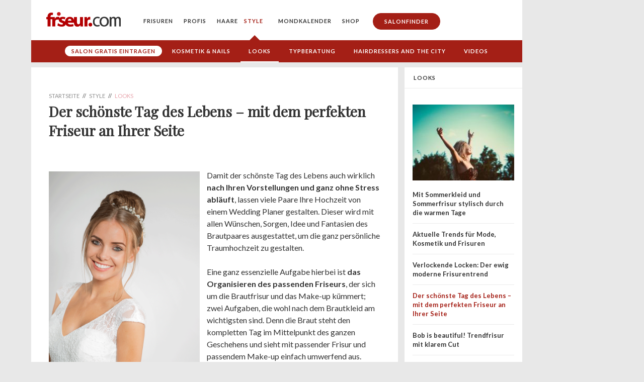

--- FILE ---
content_type: text/html; charset=utf-8
request_url: https://www.friseur.com/der-schoenste-tag-des-lebens-mit-dem-perfekten-friseur-ihrer-seite.html
body_size: 15202
content:
<!DOCTYPE html>
<html class="no-js" lang="de-DE">
  <head>
    <meta charset="utf-8">
    <meta http-equiv="X-UA-Compatible" content="IE=Edge" />

    <meta name="MobileOptimized" content="width">
    <meta name="HandheldFriendly" content="true">
    <meta name="viewport" content="width=device-width, initial-scale=1">
    <meta http-equiv="cleartype" content="on">

    <title>Der schönste Tag des Lebens mit perfekter Hochzeitsfrisur</title>
    
    <meta http-equiv="Content-Type" content="text/html; charset=utf-8" />
<link rel="shortcut icon" href="https://www.friseur.com/sites/all/themes/friseur/favicon.ico" type="image/vnd.microsoft.icon" />
<meta name="description" content="Lassen Sie Ihre Traumhochzeit planen und lernen Sie den Friseur Ihres Vertrauens kennen, der Sie mit perfekter Frisur und atemberaubendem Make-up zum Mittelpunkt des Geschehens macht." />
<meta name="robots" content="follow, index" />
<meta name="generator" content="Drupal 7 (http://drupal.org)" />
<link rel="canonical" href="https://www.friseur.com/der-schoenste-tag-des-lebens-mit-dem-perfekten-friseur-ihrer-seite.html" />
<link rel="shortlink" href="https://www.friseur.com/node/48680" />
<meta property="og:site_name" content="Friseur.com" />
<meta property="og:type" content="article" />
<meta property="og:url" content="https://www.friseur.com/der-schoenste-tag-des-lebens-mit-dem-perfekten-friseur-ihrer-seite.html" />
<meta property="og:title" content="Der schönste Tag des Lebens – mit dem perfekten Friseur an Ihrer Seite" />
<meta property="og:description" content="[[{&quot;type&quot;:&quot;media&quot;,&quot;view_mode&quot;:&quot;media_large&quot;,&quot;fid&quot;:&quot;27008&quot;,&quot;attributes&quot;:{&quot;alt&quot;:&quot;&quot;,&quot;class&quot;:&quot;media-image image-left-300&quot;,&quot;height&quot;:&quot;986&quot;,&quot;width&quot;:&quot;658&quot;}}]]Damit der schönste Tag des Lebens auch wirklich nach Ihren Vorstellungen und ganz ohne Stress abläuft, lassen viele Paare Ihre Hochzeit von einem Wedding Planer gestalten. Dieser wird mit allen Wünschen, Sorgen, Idee und Fantasien des Brautpaares ausgestattet, um die ganz persönliche Traumhochzeit zu gestalten." />
<meta property="og:image" content="https://www.friseur.com/sites/default/files/ute-huetzen-retro-bride-2018-44450.png" />
<script>
dataLayer = [{  'content-group': 'page',  'content-id': 'n48680',  'section': 'system',  'professionals': '0',  'viewmode': 'live',  'ads': 'false'  }];
</script>

    
            <!-- Google Tag Manager -->
        <script>(function(w,d,s,l,i){w[l]=w[l]||[];w[l].push({'gtm.start':
        new Date().getTime(),event:'gtm.js'});var f=d.getElementsByTagName(s)[0],
        j=d.createElement(s),dl=l!='dataLayer'?'&l='+l:'';j.async=true;j.src=
        'https://www.googletagmanager.com/gtm.js?id='+i+dl;f.parentNode.insertBefore(j,f);
        })(window,document,'script','dataLayer','GTM-W7T25M');</script>
        <!-- End Google Tag Manager -->
    
    <link type="text/css" rel="stylesheet" href="https://www.friseur.com/sites/default/files/css/css_7I9hJ4muDBzFjzmHlpPU8DNrUPosifDIEzfVdJGjAK4.css" media="all" />
    
    

    <!--[if lt IE 9]>
      <script src="https://www.friseur.com/sites/all/themes/friseur/js/respond.min.js"></script>
    <![endif]-->
    
    <link rel="apple-touch-icon" href="/apple-touch-icon.png"/>
 
    
    <meta property="og:type" content="website" />
    <meta property="fb:pages" content="126000277416658" />

  </head>
  <body class="html not-front not-logged-in no-sidebars page-node page-node- page-node-48680 node-type-page children-as-content-blocks-page menu-level-3 no-ads" >
    
            <!-- Google Tag Manager (noscript) -->
        <noscript><iframe src="https://www.googletagmanager.com/ns.html?id=GTM-W7T25M"
        height="0" width="0" style="display:none;visibility:hidden"></iframe></noscript>
        <!-- End Google Tag Manager (noscript) -->
    
        
<style>
    
  .main-content p + pre {
    margin-top: -20px;
    margin-bottom: 24px;
    font-size: 14px;
    font-family: Lato;
  }


  .page-frisuren .main-content #block-system-main .gallery ul li::before,
  .page-frisuren .main-content #block-system-main ul.pager li::before {
    display: none;
  }
  
  .salondirectory .salonfinder-list-item .details-column .office-hours .oh-current-wrapper {
    display: inline-block;
  }

  .salondirectory .salonfinder-list-item .details-column .office-hours .oh-current-wrapper .oh-current-open {
    display: none;
  }

  .salondirectory .salonfinder-list-item .details-column .office-hours .oh-current-wrapper .oh-current-closed {
    display: inline-block;
  }

  .salondirectory .salonfinder-list-item .details-column .office-hours.is-open .oh-current-wrapper .oh-current-open {
    display: inline-block;
  }

  .salondirectory .salonfinder-list-item .details-column .office-hours.is-open .oh-display .oh-display-label {
    display: none;
  }



  .salondirectory .salonfinder-list-item .details-column .office-hours.is-open .oh-current-wrapper .oh-current-closed {
    display: none;
  }

  p.image-center {

  }

  p.image-center img {
    width: 80%;
    max-width: 400px;
    margin: 0 auto;
    display: block;
  }

  p.image-center + .imagecaption {
    margin: 0 auto;
    margin-top: -12px; 
    margin-bottom: 36px; 
    width: 80%;
    max-width: 400px;
    text-align: center;
    line-height: 1.4;
  }

  section.billboard {
    display: block;
  }
  
  @media all and (max-width: 699px) {
    section.billboard {
      height: 300px;
    }
  }



  body.consent-no .adsbygoogle {
    display: none !important;
  }

  body .custom-user-info {
    display: none;
  }

  body.consent-no .custom-user-info {
    display: block;
  }

  #node-49512 .field-name-body p {
    text-align: justify;
  }

  p sup {
    font-size: 0.7em;
    top: -0.5em;
    position: relative;
  }



  .node-type-top-salon-city .office-hours {
    font-size: 14px;
      line-height: 18px;
      margin-bottom: 24px;
    font-family: Lato;
    color: #333;
  }

  .node-type-top-salon-city .oh-display {
    display: block;
    margin-bottom: 2px;
  }

  .node-type-top-salon-city .oh-display-times,
  .node-type-top-salon-city .oh-display-label {
    display: inline-block;
  }

  @media (min-width: 800px) {
     .node-type-top-salon-city .main-content .text-wrapper {
      padding-left: 35px;
      padding-right: 35px;
      display: flex;
      justify-content: space-between;
    }

    .node-type-top-salon-city .main-content .text-wrapper > div {
      flex: 0 0 30%;
      padding-left: 0;
      padding-right: 0;
    }

    .node-type-top-salon-city .main-content .text-wrapper > p {
      flex: 0 0 60%;
      padding-left: 0;
      padding-right: 0;
    }
  }

  @media all and (max-width: 991px) {
    /*.language-switcher {
      opacity: 1;
      visibility: visible;
      position: absolute;
      top: 4px;
      right: 10px;
      background: transparent;
      height: 100%;
    }

    header {
      position: relative;
    }*/

    header nav > ul > li:last-child {
      padding-bottom: 10px;
    }

    header nav.language-switcher > ul > li > a {
      font-size: 12px;
    }

    header nav.language-switcher > ul {
      display: flex;
      align-items: center;
      flex-wrap: wrap;
      max-width: 165px;
      justify-content: center;
      margin: 0 auto;
      padding-bottom: 20px;
    }

    header nav.language-switcher > ul > li > a {
      border: none;
      padding: 8px;
      margin: 0;
      line-height: 1;
    }

    header nav.language-switcher > ul > li:last-child {
      padding-bottom: 0;
    }
  }

  @media all and (max-width: 385px) {
    .language-switcher {
    }

    header nav.language-switcher > ul > li > a {
      padding: 7px;
    }
  }


@media all and (min-width: 992px) {

  .language-switcher {
    position: relative;
  }

  .language-switcher .menu {
    list-style-type: none;
    margin: 0;
    padding: 0;
    border-radius: 5px;
    position: absolute;
    top: 25px;
    right: 20px;
    z-index: 10;
    overflow: hidden;
    padding-top: 33px;
  }

  .language-switcher .menu li {
    padding: 0;
    transition: background-color 0.3s ease, max-height 0.3s ease-in-out, padding 0.3s ease-in-out;
    overflow: hidden;
    opacity: 0;
    pointer-events: none;
  }

  .language-switcher .menu li.active a {
    color: #a41f16;
  }

  .language-switcher .menu li.active {
  /*  background-color: #f2f2f2;*/
    opacity: 1;
    pointer-events: auto;
    top: 0;
    position: absolute;
    width: 100%;
  }

  .language-switcher .menu li:hover {
    background-color: #f2f2f2;
  }

  .language-switcher .menu li a {
    position: static !important;
    text-decoration: none;
    color: #333;
    transition: color 0.3s ease;
    padding: 10px 20px;
  }

  .language-switcher .menu li a:after {
    display: none !important;
  }

  .language-switcher .menu li a:hover {
    color: #a41f16;
  }

  .language-switcher:hover .menu {
    background-color: #fff;
    box-shadow: 0 4px 8px rgba(0, 0, 0, 0.1);
  }


  .language-switcher:hover .menu li {
    opacity: 1;
    pointer-events: auto;
  }

  @keyframes fadeIn {
    from {
      opacity: 0;
    }
    to {
      opacity: 1;
    }
  }

}




  #node-27330 table td {
    padding: 4px;
    border:  1px solid blacK;
  }

  #node-27330 table tr:first-child td {
    font-weight: bold;
  }


  .no-ads #billboard {
    display: none;
  }

  
</style>



<div id="ip_page_wrapper">
  <div id="ip_content_wrapper">
      
    <!--<div class="publisher-top">
        <div id="leaderboard" class="leaderboard">-->
          	<!-- ads disabled region leaderboard -->        <!--</div>
    </div>-->

    <div class="publisher-page-wrapper">
      
      <div class="page-wrapper with-subnav with-subnav-level-3">

          <header>
              <div class="nav-trigger">
                <div class="nav-trigger-1"></div>
                <div class="nav-trigger-2"></div>
              </div>
              <a href="/" class="logo"><img src="/sites/all/themes/friseur/build/img/fc-logo.png"/></a>
              
              	<nav>
	<ul class="menu"><li class="collapsed menu-mlid-3493"><a href="/frisuren" title="Unsere TOP 30 Frisuren">Frisuren</a></li>
<li class="collapsed menu-mlid-1617"><a href="/fuer-friseure.html" class="for-professionals">Profis</a></li>
<li class="collapsed menu-mlid-1653"><a href="/rund-ums-haar.html">Haare</a></li>
<li class="expanded active-trail menu-mlid-4108"><a href="/style.html" class="active-trail">Style</a><ul class="menu"><li class="first leaf menu-mlid-4148"><a href="/salonfinder?source=mainmenu-sty" class="salon-eintragen-menu">Salon gratis eintragen</a></li>
<li class="leaf has-children menu-mlid-1654"><a href="/kosmetik-nails.html">Kosmetik &amp; Nails</a></li>
<li class="leaf has-children active-trail menu-mlid-3970"><a href="/looks.html" class="active-trail">Looks</a></li>
<li class="leaf has-children menu-mlid-2679"><a href="/typberatung.html">Typberatung</a></li>
<li class="leaf menu-mlid-3932"><a href="/video/hairdressers-and-city-trailer.html">Hairdressers and the City</a></li>
<li class="last leaf menu-mlid-3341"><a href="/style/videos.html">Videos</a></li>
</ul></li>
<li class="collapsed menu-mlid-1396"><a href="/mondkalender.html">Mondkalender</a></li>
<li class="leaf menu-mlid-4951"><a href="https://www.friseur.com/c/shop">Shop</a></li>
<li class="last leaf menu-mlid-1598"><a href="/friseure" onClick="dataLayer.push({  'event': 'tracking-interne-verlinkung',  'interne-verlinkung-category': 'salonfinder',  'interne-verlinkung-action': 'header',  'interne-verlinkung-label': 'https://www.friseur.com/friseure' });" class="salonfinder highlight">Salonfinder</a></li>
</ul></nav>          </header>
                      
                        <section class="subnav">
                  <nav>
                      	<nav>
	<ul class="menu"><li class="first leaf menu-mlid-4148"><a href="/salonfinder?source=mainmenu-sty" class="salon-eintragen-menu">Salon gratis eintragen</a></li>
<li class="leaf has-children menu-mlid-1654"><a href="/kosmetik-nails.html">Kosmetik &amp; Nails</a></li>
<li class="leaf has-children active-trail menu-mlid-3970"><a href="/looks.html" class="active-trail">Looks</a></li>
<li class="leaf has-children menu-mlid-2679"><a href="/typberatung.html">Typberatung</a></li>
<li class="leaf menu-mlid-3932"><a href="/video/hairdressers-and-city-trailer.html">Hairdressers and the City</a></li>
<li class="last leaf menu-mlid-3341"><a href="/style/videos.html">Videos</a></li>
</ul></nav>                  </nav>
              </section>
                    

          <section>
                        </section>

                      <section id="billboard" class="billboard">
                	<!-- ads disabled region billboard -->            </section>
          
                        <div class="pre-content-ad">
                  	<!-- ads disabled region pre-content-ad -->              </div>
          
          
          
          <section>
                                  </section>

          
            <section class="primary-content">
              <div class="main-column">
                
                                                              
                      <div id="leaderboard_content" class="leaderboard_content"></div>
                      <div class="main-content">     
                          

                        <div class="breadcrumb" itemscope itemtype="http://schema.org/BreadcrumbList"><span itemprop="itemListElement" itemscope itemtype="http://schema.org/ListItem"><a itemprop="item" href="/"><span itemprop="name">Startseite</span><span itemprop="position" content="1"/></a></span> // <span itemprop="itemListElement" itemscope itemtype="http://schema.org/ListItem"><a itemprop="item" href="/style.html"><span itemprop="name">Style</span><span itemprop="position" content="2"/></a></span> // <span itemprop="itemListElement" itemscope itemtype="http://schema.org/ListItem"><a itemprop="item" href="/looks.html"><span itemprop="name">Looks</span><span itemprop="position" content="3"/></a></span></div>                        
                        <h1>Der schönste Tag des Lebens – mit dem perfekten Friseur an Ihrer Seite</h1>
                        
                        	<div id="block-system-main" class="block block-system">

      
  <div class="content">
    

          
      
      <div id="node-48680" class="node node-page clearfix">
        
        
        <div class="content">
        <div class="field field-name-body field-type-text-with-summary field-label-hidden"><div class="field-items"><div class="field-item even"> <p class="p1"><img alt="" class="media-image image-left-300" height="986" width="658" src="https://www.friseur.com/sites/default/files/styles/large/public/ute-huetzen-retro-bride-2018-44450.png?itok=HgQytHNE" /></p>
<p class="p1">Damit der schönste Tag des Lebens auch wirklich <strong>nach Ihren Vorstellungen und ganz ohne Stress abläuft</strong>, lassen viele Paare Ihre Hochzeit von einem Wedding Planer gestalten. Dieser wird mit allen Wünschen, Sorgen, Idee und Fantasien des Brautpaares ausgestattet, um die ganz persönliche Traumhochzeit zu gestalten.<span class="Apple-converted-space"> </span> </p>
<p class="p3">Eine ganz essenzielle Aufgabe hierbei ist <strong>das Organisieren des passenden Friseurs</strong>, der sich um die Brautfrisur und das Make-up kümmert; zwei Aufgaben, die wohl nach dem Brautkleid am wichtigsten sind. Denn die Braut steht den kompletten Tag im Mittelpunkt des ganzen Geschehens und sieht mit passender Frisur und passendem Make-up einfach umwerfend aus.</p>
<p class="p4"> </p>
<p class="p4"> </p>
<p class="p4"><span class="s1">Passende Wedding Planer finden Sie z.B. unter <a href="https://vermittlungsservice.gelbeseiten.de/service/hochzeitsplaner"><span class="s2">https://vermittlungsservice.gelbeseiten.de/service/hochzeitsplaner</span></a>.<span class="Apple-converted-space"> </span></span> </p>
<p class="p3"><strong>Die Brautfrisur mit dem richtigen Make-up kombinieren</strong></p>
<p class="p3">Egal, ob es die eigenen Gäste oder auch Passanten vor dem Standesamt sind, Sie als Braut stehen den ganzen Hochzeitstag über im Mittelpunkt und sind wunderschön anzusehen. Wenn Kleid, <strong>Frisur und Make-up perfekt aufeinander abgestimmt sind</strong>, kann diesem Vorhaben nichts mehr im Wege stehen. Lassen Sie sich hierzu allerdings von dem Friseur Ihres Vertrauens beraten, <a href="https://www.welt.de/icon/beauty/article197680887/Calligraphy-Cut-Das-steckt-hinter-dem-Friseur-Trend.html"><span class="s3">denn dieser hat das nötige Fachwissen</span></a> und kennt die aktuellen Trends. Er kann Ihnen ebenso sagen, was sehr gut an Ihnen aussieht, wie man die Brautfrisur mit dem Make-up kombiniert und auch was man eher lassen sollte.<span class="Apple-converted-space"> </span></p>
<p class="p3"><strong>Brautfrisur und Brautkleid</strong></p>
<p class="p2">Bevor es an jegliche Organisation mit Frisur und Make-up geht, sollte in jedem Fall bereits Ihr Kleid ausgesucht sein, da sich alles Weitere daran anpasst. Ist das Kleid erst einmal ausgesucht, kann mit passender Frisur und stimmigem Make-up ein sensationeller Brautlook entstehen. Vorab empfehlen wir, <strong>einen Beratungstermin mit dem Friseur zu vereinbaren</strong>, zu dem Sie am besten Beispielfotos mitbringen, die Ihnen gefallen. Er wird Ihnen genau sagen, welche Frisuren Sie zu Ihrem Brautkleid tragen können.</p>
<p class="p5"><strong>Die Haarlänge der Brautfrisur</strong></p>
<p class="p5">Ebenso ist die <strong>Haarlänge ausschlaggebend</strong> für Ihre Traumfrisur. <a href="https://www.friseur.com/frisuren/damen/kurzhaarfrisuren/24"><span class="s3">Bei kürzeren Haaren</span></a> eignen sich viele Accessoires wie beispielsweise ein Birdcage-Schleier oder ein Blumenkranz, mit dem Sie Akzente setzen können. Bei langen Haaren können Sie sich zwischen klassischen Hochsteckfrisuren oder auch einer offenen Variante entscheiden. Der Fantasie sind hierbei keine Grenzen gesetzt. Brautfrisuren können bei so manchem Kleid auch etwas strenger sehr gut aussehen oder auch verspielt mit ein paar Strähnen hier und dort, die locker heraushängen. Romantisch geflochtene Elemente passen besonders zum derzeit beliebtenBoho- oder Vintage-Style.</p>
<p class="p5"><strong>Accessoires für die Brautfrisur</strong></p>
<p class="p5">Veraltet? Niemals! Der <strong>Brautschleier ist nach wie vor ein zeitloses Element</strong>, dass zu vielen Kleidern und Frisuren passt. Ebenso sind Haarkämme, frische oder auch getrocknete Blumenelemente, Blumenkränze, Diademe und Perlen total beliebt, um die Brautfrisuren noch schöner zu machen.</p>
<p class="p5"><strong>Das passende Make-up</strong></p>
<p class="p5">Setzen Sie in jedem Fall auf ein professionelles Make-up, denn dieses <strong>ergänzt Kleid und Frisur perfekt</strong> und lässt sie selbst nach etlichen Stunden nicht im Stich. Außerdem soll dieser Tag Ihr ganz besonderer werde, also lassen Sie sich verwöhnen. Folgende Tipps haben wir zum perfekten Braut-Make-up:</p>
<ul class="ul1">
<li class="li3">Für das Braut Make-up empfehlen Experten, dass es zum <strong>Stil der ganzen Hochzeit</strong> und natürlich zu Kleid und Frisur passen muss.<span class="Apple-converted-space"> </span> </li>
</ul>
<ul class="ul1">
<li class="li7"><span class="s1">Niemandem ist mit grandios, professionell geschminkten </span>Smokey Eyes oder knallroten Lippen geholfen, wenn sie nicht zum roten Faden der Hochzeit passen.<span class="Apple-converted-space"> </span></li>
</ul>
<ul class="ul1">
<li class="li7">Denken Sie ebenso daran, dass das Make-up den ganzen Tag und vielleicht auch noch die ganze Nacht halten soll. Meistens fährt man mit einem dezenten Braut-Make-up, welches die eigene Schönheit hervorhebt am besten. Auch hier können durchaus einige kleine Akzente mit Farbe gesetzt werden.</li>
</ul>
<p class="p7">Vereinbaren Sie mit Ihrem persönlichen Frisur- und Make-up Spezialisten auf jeden Fall einen Beratungstermin bei dem Sie Frisur und das Make-up besprechen und im Anschluss einen Probetermin, sodass Sie Frisur und Make-up einmal live sehen können. <strong>So kommt es am Hochzeitstag selbst zu keiner Enttäuschung oder gar zu Tränen</strong>.</p>
 </div></div></div>          
                    
          
                    

        </div>

                      </div>

      </div>
</div>
                    </div>
                      


                      

                
                                        <div class="bottom-content-ad" style="margin-bottom: 12px;">
                          	<!-- ads disabled region bottom-content-ad -->                      </div>
                  
                  

                  
                  
                  
                                        <div class="box-group">
                          <h2>Neu auf Friseur.com</h2>
                          
  <a href="/news/branchen-news/ausgezeichnetes-verantwortungsbewusstsein-great-lengths-spa-benefit-company-als-b"  class="box teaser box-news nid-60011 ">
            <div class="image">
              <img loading="lazy" width="195" height="153" src="https://www.friseur.com/sites/default/files/styles/380x264/public/preview-images/great-lengths_b-corp_neu.png?itok=3a3xRVN7"/>
            </div>
            <div class="text">
              
              <div class="label">Branchen-News</div><div class="text-inner">
                <div class="headline">Ausgezeichnetes Verantwortungsbewusstsein: Great Lengths S.p.A. Benefit Company als B Corp re-zertifiziert</div>
                <p>Abermals erhielt die Great Lengths S.p.A. Benefit Company als einziger Hersteller von Haarverlängerungen eine Auszeichnung als Benefit Corporation. Das gemeinnützige B Lab bestätigt dem Unternehmen diesmal eine noch bessere Punktzahl: Statt bisher 103,0 konnten bei der Re-Zertifizierung 113,9 Punkte erreicht werden. Die B-Corp-Zertifizierung selbst steht bereits für hohe makroethische Standards.</p>
              </div>
              <div class="meta">
                <div class="date">19.01.2026</div>
              </div>
              
            </div>
          </a>
  


  
  <a href="/news/events/gl-clubbing-afterwork-trifft-auf-extensions-exklusives-event-format-fuer-stylistinnen"  class="box teaser box-news nid-60010 ">
            <div class="image">
              <img loading="lazy" width="195" height="153" src="https://www.friseur.com/sites/default/files/styles/380x264/public/preview-images/great-lengths_gl-clubbing.png?itok=-qIUqlTm"/>
            </div>
            <div class="text">
              
              <div class="label">Events</div><div class="text-inner">
                <div class="headline">GL Clubbing: Afterwork trifft auf Extensions - Exklusives Event-Format für StylistInnen</div>
                <p>Mit GL Clubbing schafft Great Lengths eine neue Afterwork-Inspiration, die StylistInnen in die Welt der Extensions eintauchen lässt. In einer entspannten Clubbing-Location verbindet dasFormat Education, Innovation und Community. Bei Look-&-Learn-Live-Sessions zeigen Great Lengths-ExpertInnen die Einarbeitung von Extensions mit Bondings, Tapes und Wefts. Damit eignet sich GL Clubbing ideal für</p>
              </div>
              <div class="meta">
                <div class="date">19.01.2026</div>
              </div>
              
            </div>
          </a>
  


  
  <a href="/news/produkt-news/wella-professionals-praesentiert-color-xpress-shading-color-xpress-2in1-service"  class="box teaser box-news nid-60009 ">
            <div class="image">
              <img loading="lazy" width="195" height="153" src="https://www.friseur.com/sites/default/files/styles/380x264/public/preview-images/tmpimageup_p4yakf.jpg?itok=NsyWVDRq"/>
            </div>
            <div class="text">
              
              <div class="label">Produkt-News</div><div class="text-inner">
                <div class="headline">WELLA PROFESSIONALS PRÄSENTIERT: COLOR XPRESS SHADING & COLOR XPRESS 2IN1 SERVICE – EIN NEUES KAPITEL FÜR EXPRESS-SERVICES 2026</div>
                <p>Als Nr. 1 Salonfarbmarke* setzt Wella Professionals erneut Maßstäbe in Effizienz, Ergebnisqualität und Umsatzpotenzial. Nach dem erfolgreichen Launch von COLOR XPRESS – der Zeitrevolution des Färbens¹ – erweitert die Marke ihr Portfolio nun um zwei neue Services: Den COLOR XPRESS Shading Service, eine speziell für Männer entwickelte Graukaschierung, und den COLOR XPRESS 2in1 Service, der Ansatz</p>
              </div>
              <div class="meta">
                <div class="date">19.01.2026</div>
              </div>
              
            </div>
          </a>
  


                                                  </div>
                  
                  

                                      <div class="box-group">
                      <h2>Top Salons</h2>
                      

  <a href="/die-top-5-friseure-muenchen.html"  class="box teaser box-page nid-44830 ">
            <div class="image">
              <img loading="lazy" width="195" height="153" src="https://www.friseur.com/sites/default/files/styles/380x264/public/fotolia_137175645_munchen.jpg?itok=rsiETicp"/>
            </div>
            <div class="text">
              
              <div class="text-inner">
                <div class="headline">Die Top 5 Friseure in München</div>
                <p>Schnipp Schnapp - Haare ab! Wir präsentieren euch die tollsten Friseure in München.
Oft hat man einfach den Drang zu einer gewissen Veränderung - und wie könnte man diesem Wunsch besser Rechnung tragen, als mit einer total schicken, neuen Trendfrisur! Friseursalons gibt es in München zu Hauf aber welcher ist der richtige? Unsere Liste an Top-Friseuren erleichtert euch die Qual der Wahl.</p>
              </div>
              <div class="meta">
                <div class="date">09.01.2019</div>
              </div>
              
            </div>
          </a>
  
  

  <a href="/top-friseure-frankfurt.html"  class="box teaser box-page nid-44834 ">
            <div class="image">
              <img loading="lazy" width="195" height="153" src="https://www.friseur.com/sites/default/files/styles/380x264/public/frankfurt.jpg?itok=UxND9I1v"/>
            </div>
            <div class="text">
              
              <div class="text-inner">
                <div class="headline">Die Top 3 Friseure in Frankfurt</div>
                <p>Ob chic oder trendy, ob klassisch-elegant oder lässig: An Stil und Styles mangelt es Frankfurt garantiert nicht.</p>
              </div>
              <div class="meta">
                <div class="date">10.01.2019</div>
              </div>
              
            </div>
          </a>
  
  

  <a href="/top-friseure-berlin.html"  class="box teaser box-page nid-44835 ">
            <div class="image">
              <img loading="lazy" width="195" height="153" src="https://www.friseur.com/sites/default/files/styles/380x264/public/berlin.jpg?itok=oz4CZzxc"/>
            </div>
            <div class="text">
              
              <div class="text-inner">
                <div class="headline">Die Top 3 Friseure in Berlin</div>
                <p>Fashion Hauptstadt, neues New York, City of Trends – mit wie vielen Lobesworten hat man Berlin nicht schon überhäuft! Zu Recht, denn in Berlin steppt der Bär und dort spielt die Musik. Auch in haarigen Angelegenheiten hat die Hauptstadt die Nase vorn – mit Salons, in denen Trends geboren werden und wo sich Styles und Stylisten aus der ganzen Welt feiern lassen. Hier findet ihr Salons, die zu den</p>
              </div>
              <div class="meta">
                <div class="date">10.01.2019</div>
              </div>
              
            </div>
          </a>
  
  

  <a href="/top-friseure-duesseldorf.html"  class="box teaser box-page nid-44836 ">
            <div class="image">
              <img loading="lazy" width="195" height="153" src="https://www.friseur.com/sites/default/files/styles/380x264/public/duesseldorf.jpg?itok=P0pIz8kP"/>
            </div>
            <div class="text">
              
              <div class="text-inner">
                <div class="headline">Die Top 3 Friseure in Düsseldorf</div>
                <p>Ob Shopping auf der Kö, Bummeln durch die Altstadt oder unterwegs in einem der angesagten Szeneviertel: So viele unterschiedliche Facetten wie Düsseldorf haben nur wenige Städte Deutschlands! Das Spektrum reicht von elegant bis hip und von hochpreisig bis total ok. Und deshalb findet man in dieser Metropole sowohl anerkannte Größen in Sachen Hair Styling als auch viele trendige Salons, die ihr</p>
              </div>
              <div class="meta">
                <div class="date">10.01.2019</div>
              </div>
              
            </div>
          </a>
  
  

  <a href="/die-top-3-friseure-hamburg.html"  class="box teaser box-page nid-45210 ">
            <div class="image">
              <img loading="lazy" width="195" height="153" src="https://www.friseur.com/sites/default/files/styles/380x264/public/hamburg.jpg?itok=wL4YqSxH"/>
            </div>
            <div class="text">
              
              <div class="text-inner">
                <div class="headline">Die Top 3 Friseure in Hamburg</div>
                <p>Steife Brise im hohen Norden, aber das Haar sitzt! Die besten Friseure Hamburgs</p>
              </div>
              <div class="meta">
                <div class="date">28.02.2019</div>
              </div>
              
            </div>
          </a>
  
  

  <a href="/top-friseure-stuttgart.html"  class="box teaser box-page nid-45248 ">
            <div class="image">
              <img loading="lazy" width="195" height="153" src="https://www.friseur.com/sites/default/files/styles/380x264/public/stuttgart.jpg?itok=6ox6SLez"/>
            </div>
            <div class="text">
              
              <div class="text-inner">
                <div class="headline">Die Top 3 Friseure in Stuttgart</div>
                <p>In Stuttgart kann man alles außer Hochdeutsch? Durchaus möglich. Was Friseure in Stuttgart aber ganz bestimmt beherrschen, ist tolles Hairstyling! Doch auch in Sachen Haareschneiden und gute Beratung haben Stuttgarter Friseure die Nase vorn. Vom Edelcoiffeur in Bestlage bis hin zum kreativen Alleskönner bleiben in keine Wünsche offen, wenn es um Haare und Beauty geht. Unsere Auswahl der Top</p>
              </div>
              <div class="meta">
                <div class="date">11.03.2019</div>
              </div>
              
            </div>
          </a>
  
                      </div>
                  
                
              </div>
              
              
                <div class="sidebar-column">
                  

                  	<!-- ads disabled region sidebar-banner-1 -->                  
                  <!-- side menu level 3 -->
    <div class="box teaser-news noheight">

      <div class="teaser-headline">Looks</div>

      <div class="teaser-content">

        <a href="/mit-sommerkleid-und-sommerfrisur-stylisch-durch-die-warmen-tage.html" class="teaser-item ">
          <div class="teaser-item-image">
            
            <picture>
              <source media="(min-width: 400px)" srcset="https://www.friseur.com/sites/default/files/styles/195x146a/public/preview-images/freedom-g614a26ace_1920.jpg?itok=yotwfjlE 1x, https://www.friseur.com/sites/default/files/styles/390x292a/public/preview-images/freedom-g614a26ace_1920.jpg?itok=v8YSMIHo 2x">
              <source srcset="https://www.friseur.com/sites/default/files/styles/150x112a/public/preview-images/freedom-g614a26ace_1920.jpg?itok=82_JQ1AM 1x, https://www.friseur.com/sites/default/files/styles/300x224a/public/preview-images/freedom-g614a26ace_1920.jpg?itok=YoiHHijq 2x">
              <img loading="lazy" width="195" height="153" src="https://www.friseur.com/sites/default/files/styles/150x112a/public/preview-images/freedom-g614a26ace_1920.jpg?itok=82_JQ1AM"/>
            </picture>


            </div><div class="teaser-item-title teaser-item-title-nodate">
            Mit Sommerkleid und Sommerfrisur stylisch durch die warmen Tage 
          </div>
        </a><a href="/aktuelle-trends-fuer-mode-kosmetik-und-frisuren.html" class="teaser-item ">
          <div class="teaser-item-title teaser-item-title-nodate">
            Aktuelle Trends für Mode, Kosmetik und Frisuren
          </div>
        </a><a href="/verlockende-locken-der-ewig-moderne-frisurentrend.html" class="teaser-item ">
          <div class="teaser-item-title teaser-item-title-nodate">
            Verlockende Locken: Der ewig moderne Frisurentrend
          </div>
        </a><a href="/der-schoenste-tag-des-lebens-mit-dem-perfekten-friseur-ihrer-seite.html" class="teaser-item active">
          <div class="teaser-item-title teaser-item-title-nodate">
            Der schönste Tag des Lebens – mit dem perfekten Friseur an Ihrer Seite
          </div>
        </a><a href="/bob-beautiful-trendfrisur-mit-klarem-cut.html" class="teaser-item ">
          <div class="teaser-item-title teaser-item-title-nodate">
            Bob is beautiful! Trendfrisur mit klarem Cut
          </div>
        </a><a href="/im-trend-permanente-beach-waves-das-comeback-der-dauerwelle.html" class="teaser-item ">
          <div class="teaser-item-title teaser-item-title-nodate">
            Im Trend: Permanente Beach Waves - Das Comeback der Dauerwelle!
          </div>
        </a><a href="/calligraphy-cut-connective-cuts-2020.html" class="teaser-item ">
          <div class="teaser-item-title teaser-item-title-nodate">
            Calligraphy Cut – “Connective Cuts 2020”
          </div>
        </a><a href="/ozapft-das-perfekte-styling-fuer-die-schoensten-herbstfeste.html" class="teaser-item ">
          <div class="teaser-item-title teaser-item-title-nodate">
            O‘zapft is! – Das perfekte Styling für die schönsten Herbstfeste
          </div>
        </a><a href="/genau-so-will-ich-meine-haare.html" class="teaser-item ">
          <div class="teaser-item-title teaser-item-title-nodate">
            Genau so will ich meine Haare!
          </div>
        </a><a href="/stirnfransen-haartrend-2019-eine-kleine-pony-kunde.html" class="teaser-item ">
          <div class="teaser-item-title teaser-item-title-nodate">
            Stirnfransen-Haartrend 2019: Eine kleine Pony-Kunde
          </div>
        </a><a href="/graues-haar-na-und.html" class="teaser-item ">
          <div class="teaser-item-title teaser-item-title-nodate">
            Graues Haar – na und?!
          </div>
        </a><a href="/welche-styles-passen-am-besten-zu-einer-kurzhaarfrisur.html" class="teaser-item ">
          <div class="teaser-item-title teaser-item-title-nodate">
            Welche Styles passen am besten zu einer Kurzhaarfrisur?
          </div>
        </a><a href="/auf-dem-pruefstand-tigi-copyright-im-test.html" class="teaser-item ">
          <div class="teaser-item-title teaser-item-title-nodate">
            Auf dem Prüfstand: TIGI COPYRIGHT im Test
          </div>
        </a><a href="/habt-ihr-auch-ein-faible-fuer-farbenfrohe-balayage-looks.html" class="teaser-item ">
          <div class="teaser-item-title teaser-item-title-nodate">
            Habt Ihr auch ein Faible für farbenfrohe Balayage-Looks? 
          </div>
        </a><a href="/long-lasting-love-so-stylt-ihr-die-schoensten-langhaar-frisuren.html" class="teaser-item ">
          <div class="teaser-item-title teaser-item-title-nodate">
            Long lasting love: So stylt ihr die schönsten Langhaar-Frisuren!
          </div>
        </a><a href="/lockige-looks-fuer-den-sommer.html" class="teaser-item ">
          <div class="teaser-item-title teaser-item-title-nodate">
            Lockige Looks für den Sommer
          </div>
        </a><a href="/elegante-sommerfrisuren-fuer-veranstaltungen.html" class="teaser-item ">
          <div class="teaser-item-title teaser-item-title-nodate">
            Elegante Sommerfrisuren für Veranstaltungen
          </div>
        </a><a href="/genial-gelockt.html" class="teaser-item ">
          <div class="teaser-item-title teaser-item-title-nodate">
            Genial gelockt!
          </div>
        </a><a href="/trendfrisuren-2018-so-stylt-ihr-den-shaggy-bob.html" class="teaser-item ">
          <div class="teaser-item-title teaser-item-title-nodate">
            Trendfrisuren 2018: So stylt ihr den Shaggy Bob! 
          </div>
        </a><a href="/die-richtige-frisur-fuer-das-erste-date-diese-fakten-sollten-sie-kennen.html" class="teaser-item ">
          <div class="teaser-item-title teaser-item-title-nodate">
            Die richtige Frisur für das erste Date - diese Fakten sollten Sie kennen!
          </div>
        </a><a href="/wie-traegt-mann-bart-haar.html" class="teaser-item ">
          <div class="teaser-item-title teaser-item-title-nodate">
            Wie trägt man(n) Bart & Haar? 
          </div>
        </a><a href="/new-looks-made-men.html" class="teaser-item ">
          <div class="teaser-item-title teaser-item-title-nodate">
            NEW LOOKS – MADE FOR MEN
          </div>
        </a><a href="/neues-jahr-neuer-style-die-aktuellen-frisurentrends.html" class="teaser-item ">
          <div class="teaser-item-title teaser-item-title-nodate">
            Neues Jahr, neuer Style! Die aktuellen Frisurentrends 
          </div>
        </a><a href="/tolle-stylingtipps-fuer-die-fuenfte-jahreszeit.html" class="teaser-item ">
          <div class="teaser-item-title teaser-item-title-nodate">
            Tolle Stylingtipps für die fünfte Jahreszeit
          </div>
        </a><a href="/wwwcurlsfightcom.html" class="teaser-item ">
          <div class="teaser-item-title teaser-item-title-nodate">
            www.Curlsfight.com
          </div>
        </a><a href="/welche-frisuren-passen-am-besten-zum-dirndl.html" class="teaser-item ">
          <div class="teaser-item-title teaser-item-title-nodate">
            Welche Frisuren passen am besten zum Dirndl?
          </div>
        </a><a href="/oldies-goldies-frisuren-die-immer-sind.html" class="teaser-item ">
          <div class="teaser-item-title teaser-item-title-nodate">
            Oldies but Goldies: Frisuren, die immer in sind! 
          </div>
        </a><a href="/hochzeit-brautfrisuren-neueste-trends.html" class="teaser-item ">
          <div class="teaser-item-title teaser-item-title-nodate">
            Hochzeit - Brautfrisuren neueste Trends
          </div>
        </a><a href="/rainbow-hair-das-wird-der-sommer-look-2017.html" class="teaser-item ">
          <div class="teaser-item-title teaser-item-title-nodate">
            Rainbow Hair: Das wird der Sommer-Look 2017
          </div>
        </a><a href="/so-bringen-frauen-haare-und-ohrschmuck-einklang.html" class="teaser-item ">
          <div class="teaser-item-title teaser-item-title-nodate">
            So bringen Frauen Haare und Ohrschmuck in Einklang
          </div>
        </a><a href="/frisuren-2017-trendfrisuren-trendhaarfarben.html" class="teaser-item ">
          <div class="teaser-item-title teaser-item-title-nodate">
            Frisuren 2017: Trendfrisuren & Trendhaarfarben
          </div>
        </a><a href="/modische-trachtenwelt.html" class="teaser-item ">
          <div class="teaser-item-title teaser-item-title-nodate">
            Modische Trachtenwelt
          </div>
        </a><a href="/big-hair-day.html" class="teaser-item ">
          <div class="teaser-item-title teaser-item-title-nodate">
            Big Hair Day!
          </div>
        </a><a href="/ganz-schnell-schoen.html" class="teaser-item ">
          <div class="teaser-item-title teaser-item-title-nodate">
            Ganz schnell schön!
          </div>
        </a><a href="/hello-sunshine-styling-tipps-fuer-ihren-traumsommer.html" class="teaser-item ">
          <div class="teaser-item-title teaser-item-title-nodate">
            Hello sunshine! Styling-Tipps für Ihren Traumsommer
          </div>
        </a><a href="/beachstyle-und-sommerlooks.html" class="teaser-item ">
          <div class="teaser-item-title teaser-item-title-nodate">
            Beachstyle und Sommerlooks
          </div>
        </a><a href="/der-out-bed-look-gekonnte-laessigkeit.html" class="teaser-item ">
          <div class="teaser-item-title teaser-item-title-nodate">
            Der Out of Bed Look: Gekonnte Lässigkeit
          </div>
        </a><a href="/shag-it-baby.html" class="teaser-item ">
          <div class="teaser-item-title teaser-item-title-nodate">
            Shag it, baby!
          </div>
        </a><a href="/perfekt-gestylt-fuers-buero-dresscode-frisuren-fuer-business-frauen.html" class="teaser-item ">
          <div class="teaser-item-title teaser-item-title-nodate">
            Perfekt gestylt fürs Büro: Dresscode & Frisuren für Business-Frauen
          </div>
        </a><a href="/feel-beautiful.html" class="teaser-item ">
          <div class="teaser-item-title teaser-item-title-nodate">
            Feel Beautiful
          </div>
        </a><a href="/trend-experience.html" class="teaser-item ">
          <div class="teaser-item-title teaser-item-title-nodate">
            Trend Experience
          </div>
        </a><a href="/der-romantische-look-fuer-die-hochzeit.html" class="teaser-item ">
          <div class="teaser-item-title teaser-item-title-nodate">
            Der romantische Look für die Hochzeit
          </div>
        </a><a href="/der-sommertyp-schoen-wie-von-der-sonne-gekuesst.html" class="teaser-item ">
          <div class="teaser-item-title teaser-item-title-nodate">
            Der Sommertyp – schön wie von der Sonne geküsst
          </div>
        </a><a href="/vintage-style.html" class="teaser-item ">
          <div class="teaser-item-title teaser-item-title-nodate">
            Vintage Style
          </div>
        </a><a href="/partyoutfits.html" class="teaser-item ">
          <div class="teaser-item-title teaser-item-title-nodate">
            Partyoutfits
          </div>
        </a><a href="/marine-look.html" class="teaser-item ">
          <div class="teaser-item-title teaser-item-title-nodate">
            Marine Look
          </div>
        </a><a href="/hippie-style.html" class="teaser-item ">
          <div class="teaser-item-title teaser-item-title-nodate">
            Hippie Style
          </div>
        </a><a href="/ethno-look.html" class="teaser-item ">
          <div class="teaser-item-title teaser-item-title-nodate">
            Ethno Look
          </div>
        </a><a href="/business-look-herren.html" class="teaser-item ">
          <div class="teaser-item-title teaser-item-title-nodate">
            Business Look Herren
          </div>
        </a><a href="/business-look.html" class="teaser-item ">
          <div class="teaser-item-title teaser-item-title-nodate">
            Business Look
          </div>
        </a><a href="/boyfriend-look.html" class="teaser-item ">
          <div class="teaser-item-title teaser-item-title-nodate">
            Boyfriend Look
          </div>
        </a><a href="/bohemian-style.html" class="teaser-item ">
          <div class="teaser-item-title teaser-item-title-nodate">
            The Bohemian Style
          </div>
        </a>

      </div>
      
      </div>
    
                  

                                                            
                                                            
                                    
                                                            <a target="" href="/video/goldwell-education-plus.html" class="box video-small box-video nid-50458 halfheight last">

      <div class="image" style="background-image: url(https://www.friseur.com/sites/default/files/styles/227x162/public/angelo-seminara.png?itok=7EQPi7I2); ">
      </div>
      <div class="text">
        <div class="label">Video</div>
        <div class="text-inner">
          <div class="headline">Goldwell Education Plus</div>
          
        </div>
        
      </div>

    </a>                                       
                  <div class="box teaser-hairstyle "><div class="teaser-headline">Unsere TOP-Galerie</div><div class="teaser-content"><a href="/frisuren/specials/undercut" class="teaser-item">
      <div class="teaser-item-image">

        <picture>
          <source media="(min-width: 400px)" srcset="https://www.friseur.com/sites/default/files/styles/195x146a/public/trends/estel-sunday-2020-46929.png?itok=sup9zm8Y 1x, https://www.friseur.com/sites/default/files/styles/390x292a/public/trends/estel-sunday-2020-46929.png?itok=25ySSm2e 2x">
          <source srcset="https://www.friseur.com/sites/default/files/styles/150x112a/public/trends/estel-sunday-2020-46929.png?itok=HPmoRr2S 1x, https://www.friseur.com/sites/default/files/styles/300x224a/public/trends/estel-sunday-2020-46929.png?itok=LJM3Nw0J 2x">
          <img loading="lazy" width="195" height="153" src="https://www.friseur.com/sites/default/files/styles/150x112a/public/trends/estel-sunday-2020-46929.png?itok=HPmoRr2S"/>
        </picture>


      </div>
      <div class="teaser-item-title">          
        Undercut Frisuren
      </div>
      <div class="teaser-item-text">
        Unsere TOP 10 für Frauen
      </div>

      <div class="button">
        Frisuren anzeigen
      </div>
    </a> 
    </div>
    
    <!--<a href="/frisuren" class="teaser-read-more">Alle Frisuren</a>-->

  </div>                  
                  <!-- ads disabled region side-banner -->
                  
                  
                    <div class="box teaser-hairstyle "><div class="teaser-headline">Weitere TOP-Galerien</div><div class="teaser-content"><a href="/frisuren/damen/kurzhaarfrisuren" class="teaser-item">
      <div class="teaser-item-image">

        <picture>
          <source media="(min-width: 400px)" srcset="https://www.friseur.com/sites/default/files/styles/195x146a/public/trends/alter-ego-italy-serendipity-2022-50502.png?itok=zicPY0Pg 1x, https://www.friseur.com/sites/default/files/styles/390x292a/public/trends/alter-ego-italy-serendipity-2022-50502.png?itok=4WZKAlyP 2x">
          <source srcset="https://www.friseur.com/sites/default/files/styles/150x112a/public/trends/alter-ego-italy-serendipity-2022-50502.png?itok=g_wnUQuQ 1x, https://www.friseur.com/sites/default/files/styles/300x224a/public/trends/alter-ego-italy-serendipity-2022-50502.png?itok=dfpe47zP 2x">
          <img loading="lazy" width="195" height="153" src="https://www.friseur.com/sites/default/files/styles/150x112a/public/trends/alter-ego-italy-serendipity-2022-50502.png?itok=g_wnUQuQ"/>
        </picture>


      </div>
      <div class="teaser-item-title">          
        Kurzhaarfrisuren
      </div>
      <div class="teaser-item-text">
        Frisuren für kurze Haare
      </div>

      <div class="button">
        Frisuren anzeigen
      </div>
    </a> 
     <a href="/frisuren/damen/mittellange-haare" class="teaser-item">
      <div class="teaser-item-image">

        <picture>
          <source media="(min-width: 400px)" srcset="https://www.friseur.com/sites/default/files/styles/195x146a/public/trends/tigi-collection-2017-sh/ft-41509.png?itok=_-R-2fhu 1x, https://www.friseur.com/sites/default/files/styles/390x292a/public/trends/tigi-collection-2017-sh/ft-41509.png?itok=rlZ_5gpO 2x">
          <source srcset="https://www.friseur.com/sites/default/files/styles/150x112a/public/trends/tigi-collection-2017-sh/ft-41509.png?itok=A7Hdm39s 1x, https://www.friseur.com/sites/default/files/styles/300x224a/public/trends/tigi-collection-2017-sh/ft-41509.png?itok=mV5naQC9 2x">
          <img loading="lazy" width="195" height="153" src="https://www.friseur.com/sites/default/files/styles/150x112a/public/trends/tigi-collection-2017-sh/ft-41509.png?itok=A7Hdm39s"/>
        </picture>


      </div>
      <div class="teaser-item-title">          
        Mittellange Frisuren
      </div>
      <div class="teaser-item-text">
        Unsere TOP 25 für Frauen
      </div>

      <div class="button">
        Frisuren anzeigen
      </div>
    </a> 
     <a href="/frisuren/specials/ombre" class="teaser-item">
      <div class="teaser-item-image">

        <picture>
          <source media="(min-width: 400px)" srcset="https://www.friseur.com/sites/default/files/styles/195x146a/public/trends/bruno-estatoff-yvan-estatoff-lucca-estatoff-candy-girl-2018-42213.png?itok=4kgDfF8P 1x, https://www.friseur.com/sites/default/files/styles/390x292a/public/trends/bruno-estatoff-yvan-estatoff-lucca-estatoff-candy-girl-2018-42213.png?itok=jBulDaES 2x">
          <source srcset="https://www.friseur.com/sites/default/files/styles/150x112a/public/trends/bruno-estatoff-yvan-estatoff-lucca-estatoff-candy-girl-2018-42213.png?itok=b9Ys3ZFp 1x, https://www.friseur.com/sites/default/files/styles/300x224a/public/trends/bruno-estatoff-yvan-estatoff-lucca-estatoff-candy-girl-2018-42213.png?itok=v2cBXrWz 2x">
          <img loading="lazy" width="195" height="153" src="https://www.friseur.com/sites/default/files/styles/150x112a/public/trends/bruno-estatoff-yvan-estatoff-lucca-estatoff-candy-girl-2018-42213.png?itok=b9Ys3ZFp"/>
        </picture>


      </div>
      <div class="teaser-item-title">          
        Ombré Frisuren
      </div>
      <div class="teaser-item-text">
        Unsere TOP 15
      </div>

      <div class="button">
        Frisuren anzeigen
      </div>
    </a> 
     <a href="/frisuren/damen/langhaarfrisuren" class="teaser-item">
      <div class="teaser-item-image">

        <picture>
          <source media="(min-width: 400px)" srcset="https://www.friseur.com/sites/default/files/styles/195x146a/public/trends/amparo-fernandez-akua-2025-59701.jpg?itok=_DCUySl8 1x, https://www.friseur.com/sites/default/files/styles/390x292a/public/trends/amparo-fernandez-akua-2025-59701.jpg?itok=WONsIk5l 2x">
          <source srcset="https://www.friseur.com/sites/default/files/styles/150x112a/public/trends/amparo-fernandez-akua-2025-59701.jpg?itok=5dcDaXyX 1x, https://www.friseur.com/sites/default/files/styles/300x224a/public/trends/amparo-fernandez-akua-2025-59701.jpg?itok=lo6c3qiV 2x">
          <img loading="lazy" width="195" height="153" src="https://www.friseur.com/sites/default/files/styles/150x112a/public/trends/amparo-fernandez-akua-2025-59701.jpg?itok=5dcDaXyX"/>
        </picture>


      </div>
      <div class="teaser-item-title">          
        Langhaarfrisuren
      </div>
      <div class="teaser-item-text">
        Unsere TOP 100 für Frauen
      </div>

      <div class="button">
        Frisuren anzeigen
      </div>
    </a> 
     <a href="/frisuren/specials/long-bob" class="teaser-item">
      <div class="teaser-item-image">

        <picture>
          <source media="(min-width: 400px)" srcset="https://www.friseur.com/sites/default/files/styles/195x146a/public/trends/bruno-amp-yvan-estatoff-cover-girls-2018-43881.png?itok=tI4YpGsM 1x, https://www.friseur.com/sites/default/files/styles/390x292a/public/trends/bruno-amp-yvan-estatoff-cover-girls-2018-43881.png?itok=dywHRPrE 2x">
          <source srcset="https://www.friseur.com/sites/default/files/styles/150x112a/public/trends/bruno-amp-yvan-estatoff-cover-girls-2018-43881.png?itok=BZzsAuNR 1x, https://www.friseur.com/sites/default/files/styles/300x224a/public/trends/bruno-amp-yvan-estatoff-cover-girls-2018-43881.png?itok=S00nRWeS 2x">
          <img loading="lazy" width="195" height="153" src="https://www.friseur.com/sites/default/files/styles/150x112a/public/trends/bruno-amp-yvan-estatoff-cover-girls-2018-43881.png?itok=BZzsAuNR"/>
        </picture>


      </div>
      <div class="teaser-item-title">          
        Long Bob Frisuren
      </div>
      <div class="teaser-item-text">
        Unsere TOP 13
      </div>

      <div class="button">
        Frisuren anzeigen
      </div>
    </a> 
     <a href="/frisuren/specials/balayage" class="teaser-item">
      <div class="teaser-item-image">

        <picture>
          <source media="(min-width: 400px)" srcset="https://www.friseur.com/sites/default/files/styles/195x146a/public/trends/kemon-k-now-4-2019-46293.jpg?itok=lAVCqhyA 1x, https://www.friseur.com/sites/default/files/styles/390x292a/public/trends/kemon-k-now-4-2019-46293.jpg?itok=Vo7xXg7S 2x">
          <source srcset="https://www.friseur.com/sites/default/files/styles/150x112a/public/trends/kemon-k-now-4-2019-46293.jpg?itok=buj0v67W 1x, https://www.friseur.com/sites/default/files/styles/300x224a/public/trends/kemon-k-now-4-2019-46293.jpg?itok=XEKeIfpj 2x">
          <img loading="lazy" width="195" height="153" src="https://www.friseur.com/sites/default/files/styles/150x112a/public/trends/kemon-k-now-4-2019-46293.jpg?itok=buj0v67W"/>
        </picture>


      </div>
      <div class="teaser-item-title">          
        Balayage Frisuren
      </div>
      <div class="teaser-item-text">
        Unsere TOP 15
      </div>

      <div class="button">
        Frisuren anzeigen
      </div>
    </a> 
    </div>
    
    <a href="/frisuren" class="teaser-read-more">Alle Frisuren</a>

  </div>
                    	<!-- ads disabled region sidebar-banner-2 -->
                                          
    <div class="box nl-signup ">
      <div class="headline">
        Newsletter
      </div> 
      <div class="text">
        Kostenlos anfordern und News aus der Friseurbranche erhalten:
      </div> 

      <form action="https://friseur.us9.list-manage.com/subscribe/post?u=73356f0d740cc9f804ed1c274&amp;id=e8282eb98e" method="post" id="mc-embedded-subscribe-form-widget" name="mc-embedded-subscribe-form" target="_blank">
        <div class="form-group">
          <!-- <input type="hidden" name="type" value="friseur"/> -->
          <input type="hidden" name="SOURCE" value="content-widget node/48680"/>
          <input type="email" value="" name="EMAIL"  placeholder="E-Mail-Adresse"/>
          <input type="submit" value="eintragen" />
        </div>
        <div style="position: absolute; left: -5000px;" aria-hidden="true"><input type="text" name="b_73356f0d740cc9f804ed1c274_e8282eb98e" tabindex="-1" value=""></div>
      </form> 

      <div class="subtext">
        Sie können sich jederzeit wieder abmelden. <br/>Mehr über unseren <a href=" /datenschutzerklaerung.html">Datenschutz</a>.
      </div> 
    </div>
                          
                                          <div class="box teaser-mondkalender">
        <div class="mondkalender-header">
          <!--<a href="#" class="month-prev">zurück</a>-->
          <div class="month">Mondkalender</div>
          <!--<a href="#" class="month-next">weiter</a>-->
        </div>
        <div class="mondkalender-content">
          
      <a title="Sternzeichen: Fische, Mond: Zunehmend" href="/zunehmend_fische.html" class="mondkalender-day mondkalender-day-1">
        <div class="icon sternzeichen-fische mond-zunehmend">
          Fische
        </div>
        <div class="name">
          Mittwoch
        </div>
        <div class="date">
          21.1.
        </div>
      </a>
      
      <a title="Sternzeichen: Fische, Mond: Zunehmend" href="/zunehmend_fische.html" class="mondkalender-day mondkalender-day-1">
        <div class="icon sternzeichen-fische mond-zunehmend">
          Fische
        </div>
        <div class="name">
          Donnerstag
        </div>
        <div class="date">
          22.1.
        </div>
      </a>
      
      <a title="Sternzeichen: Fische, Mond: Zunehmend" href="/zunehmend_fische.html" class="mondkalender-day mondkalender-day-1">
        <div class="icon sternzeichen-fische mond-zunehmend">
          Fische
        </div>
        <div class="name">
          Freitag
        </div>
        <div class="date">
          23.1.
        </div>
      </a>
      
      <a title="Sternzeichen: Widder, Mond: Zunehmend" href="/zunehmend_widder.html" class="mondkalender-day mondkalender-day-1">
        <div class="icon sternzeichen-widder mond-zunehmend">
          Widder
        </div>
        <div class="name">
          Samstag
        </div>
        <div class="date">
          24.1.
        </div>
      </a>
      
      <a title="Sternzeichen: Widder, Mond: Zunehmend" href="/zunehmend_widder.html" class="mondkalender-day mondkalender-day-1">
        <div class="icon sternzeichen-widder mond-zunehmend">
          Widder
        </div>
        <div class="name">
          Sonntag
        </div>
        <div class="date">
          25.1.
        </div>
      </a>
      
      <a title="Sternzeichen: Stier, Mond: Zunehmend" href="/zunehmend_stier.html" class="mondkalender-day mondkalender-day-1">
        <div class="icon sternzeichen-stier mond-zunehmend">
          Stier
        </div>
        <div class="name">
          Montag
        </div>
        <div class="date">
          26.1.
        </div>
      </a>
      
        </div>
        <div class="mondkalender-footer">
          <a href="/mondkalender.html" class="read-more">Mehr anzeigen</a>
        </div>

      </div>
                          
                                          <a target="" href="/video/stylecom-2019-hair-festival.html" class="box video-small box-video nid-49177 halfheight last">

      <div class="image" style="background-image: url(https://www.friseur.com/sites/default/files/styles/227x162/public/maxresdefault_6.jpg?itok=Y0UNgI_C); ">
      </div>
      <div class="text">
        <div class="label">Video</div>
        <div class="text-inner">
          <div class="headline">StyleCom 2019 - The Hair Festival</div>
          
        </div>
        
      </div>

    </a>                     
                                          
    <a href="/salonfinder?source=sidebar" class="box teaser-salonfinder-customers halfheight"> 
      <div class="text">
        <div class="label">Bist du Saloninhaber?</div>
        <div class="text-inner">Hier findest du<br/> Mitarbeiter und Kunden</div>
        <div class="text-inner">Jetzt Salon <br/>gratis eintragen!</div>
      </div>
    </a>
                      
                    
                    
                    	<!-- ads disabled region sidebar-banner-3 -->
                  

                                  </div>

              
            </section>
                    
      </div>
      <div class="publisher-right">
          <div id="skyscraper" class="skyscraper">
            	<!-- ads disabled region skyscraper -->          </div>
      </div>
    </div>

    <!-- ads disabled region footer-banner -->
    <footer>
        <div class="page-wrapper">
            <div class="footer">
                                
                                                      <div class="footer-block footer-block-1">
                      <div class="headline">Information</div>
                      <div class="content">

                          <ul class="menu">

                              <!--<li><a href="/">Startseite</a></li>-->
                              <li><a href="/mondkalender.html">Mondkalender</a></li>
                              <li><a href="/news/branchen-news.html">News</a></li>
                              <li><a href="/friseure" onClick="dataLayer.push({  'event': 'tracking-interne-verlinkung',  'interne-verlinkung-category': 'salonfinder',  'interne-verlinkung-action': 'footer',  'interne-verlinkung-label': 'https://www.friseur.com/friseure' });">Salonfinder</a></li>
                              
                              <li><a href="/die-top-5-friseure-muenchen.html">Top 5 Friseure München</a></li>
                              <li><a href="/top-friseure-frankfurt.html">Top 3 Friseure Frankfurt</a></li>
                              <li><a href="/top-friseure-berlin.html">Top 3 Friseure Berlin</a></li>
                              <li><a href="/top-friseure-duesseldorf.html">Top 3 Friseure Düsseldorf</a></li>
                              <li><a href="/die-top-3-friseure-hamburg.html">Top 3 Friseure Hamburg</a></li>
                              <li><a href="/top-friseure-stuttgart.html">Top 3 Friseure Stuttgart</a></li>

                                          
                              <li><form action="/open-url" method="POST"><button class="masked_link" name="filter" type="submit" value="/mediadaten.html">Mediadaten</button></form></li><li><form action="/open-url" method="POST"><button class="masked_link" name="filter" type="submit" value="/user">Login</button></form></li><li><form action="/open-url" method="POST"><button class="masked_link" name="filter" type="submit" value="https://get.teamviewer.com/46fxaqs">TeamViewer</button></form></li>
                          </ul>

                      </div>
                    </div>
                                  

                <div class="footer-block footer-block-2">
                  <a class="headline" href="/frisuren">Frisuren</a>
                  <div class="content">

                      <ul class="menu">
                                                      <li><a href="/kostenloser-frisurentest-welche-frisur-passt-zu-mir.html" title="Welche Frisur passt zu mir?">Frisurenratgeber</a></li>
                                                    <li><a href="/frisuren/trendfrisuren" title="Frisurentrends bei Friseur.com entdecken">Frisurentrends</a></li>
                          <li><a href="/frisuren/damen" title="Frauenfrisuren bei Friseur.com entdecken">Frauenfrisuren</a></li>
                          <li><a href="/frisuren/maenner" title="Männerfrisuren bei Friseur.com entdecken">Männerfrisuren</a></li>
                          <li><a href="/frisuren/specials/hochsteckfrisuren" title="Hochsteckfrisuren bei Friseur.com entdecken">Hochsteckfrisuren</a></li>
                          <li><a href="/frisuren/specials/flechtfrisuren" title="Flechtfrisuren bei Friseur.com entdecken">Flechtfrisuren</a></li>
                          <li><a href="/frisuren/specials/brautfrisuren-hochzeitsfrisuren" title="Brautfrisuren bei Friseur.com entdecken">Brautfrisuren</a></li>
                          <li><a href="/frisuren/specials/balayage" title="Balayage Frisuren bei Friseur.com entdecken">Balayage</a></li>
                          <li><a href="/frisuren/specials/ombre" title="Ombre Frisuren bei Friseur.com entdecken">Ombre</a></li>
                          <li><a href="/frisuren/specials/long-bob" title="Long Bob Frisuren bei Friseur.com entdecken">Long Bob</a></li>
                      </ul>

                  </div>
                </div>

                <div class="footer-block footer-block-3">
                    <a class="headline" h/ref="frisuren/damen" title="Damenfrisuren bei Friseur.com entdecken" class="active-trail">Damenfrisuren</a>
                    <div class="content">

                        <ul class="menu">
                            <li><a href="/frisuren/damen/kurzhaarfrisuren" title="Kurzhaarfrisuren bei Friseur.com entdecken">Kurzhaarfrisuren</a></li>
                            <li><a href="/frisuren/damen/mittellange-haare" title="Mittellange Frisuren bei Friseur.com entdecken">Mittellange Frisuren</a></li>
                            <li><a href="/frisuren/damen/langhaarfrisuren" title="Frisuren für lange Haare bei Friseur.com entdecken">Lange Haare</a></li>
                            <li><a href="/frisuren/specials/bob" title="Bob Frisuren bei Friseur.com entdecken">Bob Frisuren</a></li>
                            <li><a href="/frisuren/damen/straehnen" title="Strähnchen bei Friseur.com entdecken">Strähnchen</a></li>
                            <li><a href="/frisuren/damen/blond" title="Frisuren für blonde Haare bei Friseur.com entdecken">Blonde Haare</a></li>
                            <li><a href="/frisuren/damen/grau" title="Frisuren für graue Haare bei Friseur.com entdecken">Graue Haare</a></li>
                            <li><a href="/frisuren/damen/rot" title="Frisuren für rote Haare bei Friseur.com entdecken" class="active-trail active">Rote Haare</a></li>
                            <li><a href="/frisuren/damen/locken-lockige-haare" title="Lockenfrisuren bei Friseur.com entdecken">Lockenfrisuren</a></li>
                            <li><a href="/frisuren/specials/undercut" title="Undercutfrisuren bei Friseur.com entdecken">Undercut Frisuren</a></li>
                        </ul>

                    </div>
                </div>        

                <div class="footer-block footer-block-4">
                                      <div class="headline">Gratis Profi-Newsletter</div>
                                      <div class="content">

                                        

    <div class="nl-signup ">
      <form action="https://friseur.us9.list-manage.com/subscribe/post?u=73356f0d740cc9f804ed1c274&amp;id=e8282eb98e" method="post" id="mc-embedded-subscribe-form-footer" name="mc-embedded-subscribe-form" target="_blank">
        <div class="form-group">
          <input type="hidden" name="SOURCE" value="footer-widget node/48680"/>
          <input type="email" value="" name="EMAIL"  placeholder="E-Mail-Adresse"/>
          <input type="submit" value="eintragen" />
        </div>
      <div style="position: absolute; left: -5000px;" aria-hidden="true"><input type="text" name="b_73356f0d740cc9f804ed1c274_e8282eb98e" tabindex="-1" value=""></div>
      </form> 
      <div class="subtext">
        Sie können sich jederzeit wieder abmelden. <br/>Mehr Informationen über unseren <a href=" /datenschutzerklaerung.html">Datenschutz</a>.
      </div> 
    </div>
                      
                                        <div class="social-media-page-links">
                        <a class="facebook first" target="_blank" href="https://www.facebook.com/friseurcom">Facebook</a>
                        <a class="twitter" target="_blank" href="https://twitter.com/Friseur_com">Twitter</a>
                        <!--<a class="google" target="_blank" href="https://plus.google.com/111027906159035352161/">Google+</a>-->
                        <a class="pinterest" target="_blank" href="https://www.pinterest.com/friseurcom/">Pinterest</a>
                        <a class="instagram last" target="_blank" href="https://www.instagram.com/friseurcom/">Instagram</a>
                      </div>
                                        
                    <ul class="menu meta-links">
                      <li><form action="/open-url" method="POST"><button class="masked_link" name="filter" type="submit" value="/agb.html">AGB</button></form></li>                                            <li><form action="/open-url" method="POST"><button class="masked_link" name="filter" type="submit" value="/impressum.html">Impressum / Kontakt</button></form></li>                      <li><form action="/open-url" method="POST"><button class="masked_link" name="filter" type="submit" value="/datenschutzerklaerung.html">Datenschutz</button></form></li>                    </ul>

                    <div class="copyright">
                      &copy; Onlinemagazin Friseur.com
                    </div>

                  </div>
                </div>

            </div>
        </div>
    </footer>

        
  </div>
</div>


    
    <script type="text/javascript" src="https://www.friseur.com/sites/default/files/js/js_xZAe2wIAdn1rWcI8aDEG_FtcXM2EbXtFBM_R2-6ZXcY.js"></script>

    
        
        
        
    
    <!-- Survey Monkey Besucherumfrage -->
    <!-- 2020-11 -->
    
        
        

    <script type="text/javascript">
        
        // var adsbygoogleItems = document.getElementsByClassName("adsbygoogle");
        // for(var i = 0; i < adsbygoogleItems.length; i++){
        //     adsbygoogleItems[i].style.display = "none";
        // }

        window.addEventListener("spconsent", function() {
            console.log('consent: ' + window.consent);
            
            var body = document.querySelector("body");
            if(body) {
                if(window.consent === 0) {
                    body.classList.add('consent-no');

                    var slot = document.querySelector('[data-ad-slot="9649311735"]');
                    if(slot) {
                        var info = document.createElement("div");
                        if(info) {
                            info.setAttribute('class', 'custom-user-info');
                            info.innerHTML = "<!-- no consent -->";
                            slot.parentNode.insertBefore(info, slot.nextSibling)
                        }
                    }

                } else {
                    body.classList.add('consent-yes');
                }                
            }
            // var adsbygoogleItems = document.getElementsByClassName("adsbygoogle");
            // for(var i = 0; i < adsbygoogleItems.length; i++){
            //     adsbygoogleItems[i].setAttribute('style', '');
            // }

            // (adsbygoogle=window.adsbygoogle||[]).pauseAdRequests = 0;

        });
    </script>


    
    
    
    

      </body>
</html>
